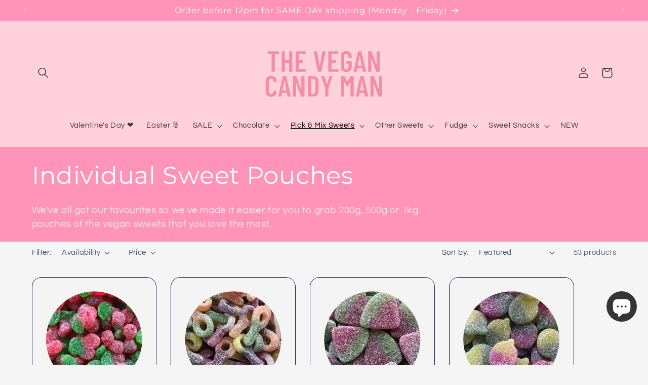

--- FILE ---
content_type: application/javascript
request_url: https://ecommplugins-trustboxsettings.trustpilot.com/thevegancandyman.myshopify.com.js?settings=1594755610676&shop=thevegancandyman.myshopify.com
body_size: 221
content:
const trustpilot_trustbox_settings = {"trustboxes":[],"activeTrustbox":0,"pageUrls":{"landing":"https://thevegancandyman.myshopify.com","category":"https://thevegancandyman.myshopify.com/collections/create-your-own","product":"https://thevegancandyman.myshopify.com/products/american-hard-gums"}};
dispatchEvent(new CustomEvent('trustpilotTrustboxSettingsLoaded'));